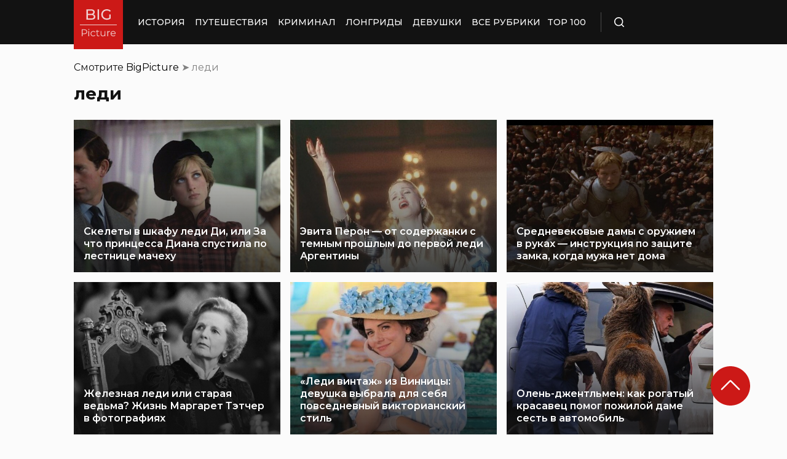

--- FILE ---
content_type: text/css
request_url: https://ads.digitalcaramel.com/css/bigpicture.ru.css
body_size: -92
content:
#adfox_162989256535662278,#adfox_162989256722849388{width:336px!important;height:280px!important}

--- FILE ---
content_type: application/javascript
request_url: https://ads.digitalcaramel.com/js/bigpicture.ru.js
body_size: 6208
content:
var _0x89949=_0x2fea;(function(_0x51eb54,_0x44e29f){var _0x21cb3d=_0x2fea,_0x5d3a52=_0x51eb54();while(!![]){try{var _0x44d934=-parseInt(_0x21cb3d(0xe0))/0x1+parseInt(_0x21cb3d(0x103))/0x2+parseInt(_0x21cb3d(0xff))/0x3+parseInt(_0x21cb3d(0x125))/0x4+-parseInt(_0x21cb3d(0x119))/0x5+-parseInt(_0x21cb3d(0xfd))/0x6*(-parseInt(_0x21cb3d(0xe9))/0x7)+-parseInt(_0x21cb3d(0xf9))/0x8*(-parseInt(_0x21cb3d(0xf4))/0x9);if(_0x44d934===_0x44e29f)break;else _0x5d3a52['push'](_0x5d3a52['shift']());}catch(_0x1d7b7c){_0x5d3a52['push'](_0x5d3a52['shift']());}}}(_0x3bd9,0x3e0ae));function _0x3bd9(){var _0x336db4=['1235381FUOgyc','667bd7c8a084257a138697f1','1224441','13444','appendChild','6589988','57:bigpicture_336x280mob','4140368','1672697','57:bigpicture_970x250','16331','2988vIhDtP','49-Sg4Bf','createElement','957893','2488425','1488AeAbYE','solta','mediasniper','328136','6kHRUdI','23583','373587dGzGDC','16329','1048899','otm','499904rQWvVL','hybrid','text/css','663777','1203271','23585','1224904','adfox_162989256535662278','YaHeaderBiddingSettings','href','buzzoola','66_970x250_alfadart','1203276','adriver','6588389','66_300x250_alfadart','sape','videonow','adfox_162989256722849388','1203278','mytarget','1879763','633655xjDdxY','betweenDigital','16328','23582','49-Ko9Jp','663778','667bd7c0a084257a138697d8','kadam','930088','rel','4140372','328135','367672YHhZin','astralab','13443','adfox_162989257152829860','57:bigpicture_336x280_1','63907bb1e0af72f1d407d649','1224903','2302794','663776','23584','323777mkXmfm','13445','bidvol','getintent','957129','952961','head','getElementsByTagName','type'];_0x3bd9=function(){return _0x336db4;};return _0x3bd9();}function _0x2fea(_0x4f790b,_0x1089a4){var _0x3bd93a=_0x3bd9();return _0x2fea=function(_0x2feadb,_0x2b9407){_0x2feadb=_0x2feadb-0xda;var _0x23f460=_0x3bd93a[_0x2feadb];return _0x23f460;},_0x2fea(_0x4f790b,_0x1089a4);}var adfoxBiddersMap={'betweenDigital':_0x89949(0xf7),'otm':'1536131','getintent':_0x89949(0x101),'mytarget':_0x89949(0xe5),'bidvol':'1445725','sape':_0x89949(0xf1),'adriver':_0x89949(0x121),'buzzoola':_0x89949(0xe4),'kadam':'1993146','hybrid':_0x89949(0x118),'videonow':_0x89949(0xf8),'solta':'2482258','astralab':'1720525','mediasniper':_0x89949(0xdd)},adUnits=[{'code':_0x89949(0x10a),'bids':[{'bidder':_0x89949(0x11a),'params':{'placementId':_0x89949(0xf0)}},{'bidder':'otm','params':{'placementId':_0x89949(0x11c)}},{'bidder':_0x89949(0xe3),'params':{'placementId':_0x89949(0x112)}},{'bidder':_0x89949(0x117),'params':{'placementId':'1203268'}},{'bidder':'bidvol','params':{'placementId':_0x89949(0x100)}},{'bidder':_0x89949(0x113),'params':{'placementId':'663775'}},{'bidder':_0x89949(0x110),'params':{'placementId':_0x89949(0xda)}},{'bidder':'buzzoola','params':{'placementId':_0x89949(0xeb)}},{'bidder':_0x89949(0x120),'params':{'placementId':'328134'}},{'bidder':'hybrid','params':{'placementId':'632951978c51439de4ad1cfa'}},{'bidder':_0x89949(0x114),'params':{'placementId':_0x89949(0x111)}},{'bidder':_0x89949(0xfa),'params':{'placementId':_0x89949(0x11d)}},{'bidder':_0x89949(0xfb),'params':{'placementId':_0x89949(0x127)}},{'bidder':'astralab','params':{'placementId':_0x89949(0x11f)}}],'sizes':[[0x150,0x118],[0x12c,0xfa]]},{'code':_0x89949(0x115),'bids':[{'bidder':_0x89949(0x11a),'params':{'placementId':'4140369'}},{'bidder':_0x89949(0x102),'params':{'placementId':_0x89949(0xfe)}},{'bidder':_0x89949(0xe3),'params':{'placementId':_0x89949(0x112)}},{'bidder':_0x89949(0x117),'params':{'placementId':_0x89949(0x107)}},{'bidder':_0x89949(0xe2),'params':{'placementId':'16330'}},{'bidder':'sape','params':{'placementId':_0x89949(0xde)}},{'bidder':_0x89949(0x110),'params':{'placementId':'57:bigpicture_336x280_2'}},{'bidder':_0x89949(0x10d),'params':{'placementId':'1224902'}},{'bidder':'kadam','params':{'placementId':_0x89949(0x124)}},{'bidder':_0x89949(0x104),'params':{'placementId':'63907b31e0af72f1d407d648'}},{'bidder':_0x89949(0xfa),'params':{'placementId':'49-Im0Eg'}},{'bidder':'mediasniper','params':{'placementId':_0x89949(0xec)}},{'bidder':_0x89949(0x126),'params':{'placementId':'667bd7bba084257a138697c8'}}],'sizes':[[0x150,0x118],[0x12c,0xfa]]},{'code':_0x89949(0x128),'bids':[{'bidder':_0x89949(0x11a),'params':{'placementId':'4140371'}},{'bidder':'otm','params':{'placementId':_0x89949(0xdf)}},{'bidder':'getintent','params':{'placementId':_0x89949(0x10e)}},{'bidder':_0x89949(0x117),'params':{'placementId':_0x89949(0x10f)}},{'bidder':'bidvol','params':{'placementId':_0x89949(0xf3)}},{'bidder':_0x89949(0x113),'params':{'placementId':_0x89949(0x106)}},{'bidder':_0x89949(0x110),'params':{'placementId':_0x89949(0xf2)}},{'bidder':'buzzoola','params':{'placementId':_0x89949(0xdc)}},{'bidder':_0x89949(0x104),'params':{'placementId':_0x89949(0xdb)}},{'bidder':_0x89949(0xfa),'params':{'placementId':_0x89949(0xf5)}},{'bidder':_0x89949(0xfb),'params':{'placementId':_0x89949(0xe1)}},{'bidder':_0x89949(0x126),'params':{'placementId':'667bd7c5a084257a138697e8'}}],'sizes':[[0x3ca,0xfa],[0x316,0xd2],[0x2d0,0xf0]]},{'code':'adfox_16298925742463627','bids':[{'bidder':_0x89949(0x11a),'params':{'placementId':_0x89949(0x123)}},{'bidder':_0x89949(0x102),'params':{'placementId':_0x89949(0x108)}},{'bidder':'getintent','params':{'placementId':_0x89949(0x112)}},{'bidder':_0x89949(0x117),'params':{'placementId':_0x89949(0x116)}},{'bidder':_0x89949(0xe2),'params':{'placementId':_0x89949(0x11b)}},{'bidder':_0x89949(0x113),'params':{'placementId':_0x89949(0x11e)}},{'bidder':'adriver','params':{'placementId':_0x89949(0xef)}},{'bidder':_0x89949(0x10d),'params':{'placementId':_0x89949(0x109)}},{'bidder':_0x89949(0x120),'params':{'placementId':_0x89949(0xfc)}},{'bidder':'hybrid','params':{'placementId':'63907c1d3250a4d464248d04'}},{'bidder':_0x89949(0x114),'params':{'placementId':_0x89949(0xee)}},{'bidder':'solta','params':{'placementId':'49-Vq4Mu'}},{'bidder':_0x89949(0xfb),'params':{'placementId':'13446'}},{'bidder':'astralab','params':{'placementId':_0x89949(0xea)}}],'sizes':[[0x150,0x118],[0x12c,0xfa]]}],userTimeout=0x5dc;window[_0x89949(0x10b)]={'biddersMap':adfoxBiddersMap,'adUnits':adUnits,'timeout':userTimeout};var headID=document[_0x89949(0xe7)](_0x89949(0xe6))[0x0],link=document[_0x89949(0xf6)]('link');link[_0x89949(0xe8)]=_0x89949(0x105),link[_0x89949(0x122)]='stylesheet',link[_0x89949(0x10c)]='https://ads.digitalcaramel.com/css/bigpicture.ru.css',headID[_0x89949(0xed)](link);

--- FILE ---
content_type: application/javascript; charset=utf-8
request_url: https://bigpicture.ru/wp-content/themes/bigpicture-new/assets/js/copy.js?ver=4a623c01403b6241a15e72195e745b4e
body_size: 627
content:
//Anti copy js by BigPicture

var anti_copy_paste = ["Если ты читаешь эту надпись, значит кто-то взял эту статью с BigPicture.ru","Источник статьи журнал Новости в фотографиях, у которого все копируют контент - BigPicture.ru","Текст взят с сайта Новости в фотографиях - BigPicture.ru"];

var $ = jQuery.noConflict();
$(document).ready(function () {
    function addLink() {
        var text  = anti_copy_paste[Math.floor(Math.random() * anti_copy_paste.length)];
        var body_element = document.getElementsByTagName('body')[0];
        var selection;
        selection = window.getSelection();
        var selection2 = selection.toString();
        if (selection2.length > 250) {
            var pagelink = "<a href='" + document.location.href + "'> "+text+" </a>";
            var mid = (selection2.length - (selection2.length) % 2) / 2;
            var selection_p1 = selection2.substring(0, mid);
            var selection_p2 = selection2.substring(mid);
            var copytext = selection_p1 + pagelink + selection_p2;
            var newdiv = document.createElement('div');
            newdiv.style.position = 'absolute';
            newdiv.style.left = '-99999px';
            body_element.appendChild(newdiv);
            newdiv.innerHTML = copytext;
            selection.selectAllChildren(newdiv);
            window.setTimeout(function () {
                body_element.removeChild(newdiv);
            }, 0);
        }
    }

    document.oncopy = addLink;
});


--- FILE ---
content_type: application/javascript; charset=utf-8
request_url: https://bigpicture.ru/wp-content/themes/bigpicture-new/assets/js/loadmore.js?ver=4a623c01403b6241a15e72195e745b4e
body_size: 1426
content:
jQuery(function($){

    var loading = false;
    $('.show_more__button').click(function(e) {
        e.preventDefault();
        var iCountPosts = $('.tile_grid__item').length;
        if(loading) return false;
        loading = true;
        $(this).find('span').text('Загрузка...');
        var data = {
            'action': 'load_posts',
            'query': posts_vars,
            'page' : current_page,
            'offset' : iCountPosts
        };
        if(typeof search !== 'undefined')
            data.search = search;

        $.ajax({
            url:ajaxurl,
            data:data,
            type:'POST',
            context: this,
            success:function(data){
                if(data) {
                    $(this).find('span').text('Показать ещё');
                    $('.tile_grid').append(data);
                    current_page++; // записываем новый номер страницы
                    if (current_page === max_pages) $(".show_more").remove(); // если последняя страница, удаляем кнопку
                } else {
                    $(".show_more").remove(); // если посты не были получены так же удаляем кнопку
                }
                loading = false;
            }
        });
    });

    //$('#loadmore').click(function(e){
    $('.show_more .main_button').click(function(e){
        e.preventDefault();
        $(this).children('#loadmore').text('Загрузка...');
        var data = {
            'action': 'loadmore',
            'term_id': term_id
        };
        $.ajax({
            url:ajaxurl,
            data:data,
            type:'POST',
            success:function(data){
                if(data) {
                    // создаем уникальный id для загруженного поста
                    var data_time = Math.floor(Date.now() / 1000);
                    $('.loaded_content').append('<div class="article_ajax" id="post_t_' + data_time + '">' + data + '</div>');

                    // скроллим к нему
                    var scrollTop = $('#post_t_' + data_time).offset().top;
                    $(document).scrollTop(scrollTop - 50);

                    // получаем данные поста для замены title и url
                    var meta_post_1 = $('#post_t_' + data_time + ' .meta_post_1');
                    var meta_post_2 = $('#post_t_' + data_time + ' .meta_post_2');
                    var new_title_1 = changeSpecial(meta_post_1.data('title'));
                    var new_link_1 = meta_post_1.data('link');
                    var cur_block_1 = '#post_t_' + data_time + ' .meta_post_1';
                    var new_title_2 = changeSpecial(meta_post_2.data('title'));
                    var new_link_2 = meta_post_2.data('link');
                    var cur_block_2 = '#post_t_' + data_time + ' .meta_post_2';

                    // Проверка на рубрику "Мир" и Партнерские материалы
                    // категория подгружаемых постов меняется, если если у новых постов есть отличные от "Мир" рубрики
                    var catIdMir = [805, 575];
                    if($.inArray(term_id, catIdMir) > 0) {
                        var catid = meta_post_1.data('catid');
                        if($.inArray(catid, catIdMir)) {
                            term_id = meta_post_1.data('catid');
                        } else {
                            term_id = meta_post_2.data('catid');
                        }
                    }

                    var post_id_ajax_1 = meta_post_1.data('postid');
                    var post_id_ajax_2 = meta_post_2.data('postid');

                    // Для динамической смены при прокрутке
                    show_post.push([cur_block_1,new_link_1,new_title_1,post_id_ajax_1]);
                    show_post.push([cur_block_2,new_link_2,new_title_2,post_id_ajax_2]);

                    // заменяем title и url
                    $('title').text(new_title_1);
                    history.pushState(null,new_title_1, new_link_1); // добавляет новый URL в историю
                    //history.replaceState(null,null, new_link_1);

                    $('#loadmore').text('Показать ещё');
                } else {
                    $('#loadmore').remove();
                }
            }
        });
    });


});

function changeSpecial (sTitle) {
    var sReturn = sTitle.replace(/\&nbsp;/g, ' ');
    sReturn = sReturn.replace(/\&laquo;/g, '«');
    sReturn = sReturn.replace(/\&raquo;/g, '»');
    sReturn = sReturn.replace(/\&mdash;/g, '-');
    return sReturn;
}

--- FILE ---
content_type: application/x-javascript; charset=utf-8
request_url: https://luxcdn.com/hbadx/?site_area_id=195490&title=%D0%BB%D0%B5%D0%B4%D0%B8%20Archives%20%C2%BB%20%D0%91%D0%B8%D0%B3%D0%9F%D0%B8%D0%BA%D1%87%D0%B0%20%D0%9D%D0%9E%D0%92%D0%9E%D0%A1%D0%A2%D0%98%20%D0%92%20%D0%A4%D0%9E%D0%A2%D0%9E%D0%93%D0%A0%D0%90%D0%A4%D0%98%D0%AF%D0%A5&l=https%3A%2F%2Fbigpicture.ru%2Ftag%2Fledi%2F&f=__lxCstmChk__435218952&rt=435219000
body_size: -23
content:
__lxCstmChk__435218952.adxAllowed(1);